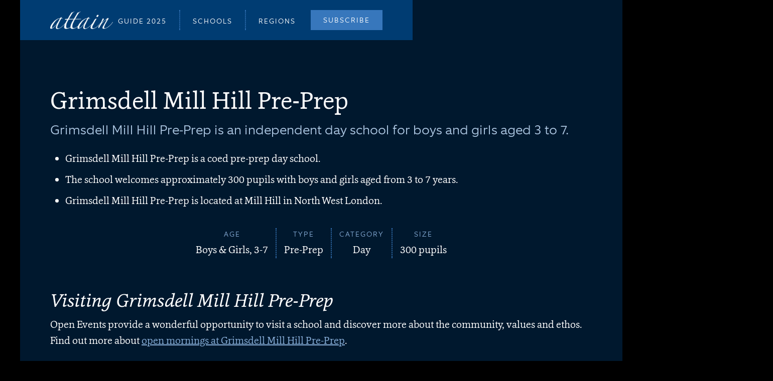

--- FILE ---
content_type: text/html
request_url: https://attain.guide/schools/grimsdellmillhillpreprep
body_size: 12964
content:
<!DOCTYPE html><!-- Last Published: Mon Jan 12 2026 12:06:55 GMT+0000 (Coordinated Universal Time) --><html data-wf-domain="attain.guide" data-wf-page="66f515220673fd83695f8bb4" data-wf-site="66dad070f8c407c5111ff8ba" data-wf-intellimize-customer-id="117162271" lang="en" data-wf-collection="66f515210673fd83695f8b05" data-wf-item-slug="grimsdellmillhillpreprep"><head><meta charset="utf-8"/><title>Grimsdell Mill Hill Pre-Prep, Mill Hill NW7 | Attain Guide</title><meta content="Grimsdell Mill Hill Pre-Prep, North West London. Grimsdell Mill Hill Pre-Prep is an independent day school for boys and girls aged 3 to 7." name="description"/><meta content="Grimsdell Mill Hill Pre-Prep, Mill Hill NW7 | Attain Guide" property="og:title"/><meta content="Grimsdell Mill Hill Pre-Prep, North West London. Grimsdell Mill Hill Pre-Prep is an independent day school for boys and girls aged 3 to 7." property="og:description"/><meta content="" property="og:image"/><meta content="Grimsdell Mill Hill Pre-Prep, Mill Hill NW7 | Attain Guide" property="twitter:title"/><meta content="Grimsdell Mill Hill Pre-Prep, North West London. Grimsdell Mill Hill Pre-Prep is an independent day school for boys and girls aged 3 to 7." property="twitter:description"/><meta content="" property="twitter:image"/><meta property="og:type" content="website"/><meta content="summary_large_image" name="twitter:card"/><meta content="width=device-width, initial-scale=1" name="viewport"/><link href="https://cdn.prod.website-files.com/66dad070f8c407c5111ff8ba/css/attainguide2025.shared.8d26ffd47.min.css" rel="stylesheet" type="text/css" integrity="sha384-jSb/1Hys2NWawt8oGKj5Rht+nQzwEz18z+4Zw4+hgRzzMXrTojdJ5doc5vb61Eor" crossorigin="anonymous"/><script type="text/javascript">!function(o,c){var n=c.documentElement,t=" w-mod-";n.className+=t+"js",("ontouchstart"in o||o.DocumentTouch&&c instanceof DocumentTouch)&&(n.className+=t+"touch")}(window,document);</script><link href="https://cdn.prod.website-files.com/66dad070f8c407c5111ff8ba/66deb998bee8110cb152bc78_attain_favicon.png" rel="shortcut icon" type="image/x-icon"/><link href="https://cdn.prod.website-files.com/66dad070f8c407c5111ff8ba/66deb9b7aed1107eb0a356bd_attain_webclip.png" rel="apple-touch-icon"/><link href="https://attain.guide/schools/grimsdellmillhillpreprep" rel="canonical"/><style>.anti-flicker, .anti-flicker * {visibility: hidden !important; opacity: 0 !important;}</style><style>[data-wf-hidden-variation], [data-wf-hidden-variation] * {
        display: none !important;
      }</style><script type="text/javascript">if (localStorage.getItem('intellimize_data_tracking_type') !== 'optOut') { localStorage.removeItem('intellimize_opt_out_117162271'); } if (localStorage.getItem('intellimize_data_tracking_type') !== 'optOut') { localStorage.setItem('intellimize_data_tracking_type', 'optOut'); }</script><script type="text/javascript">(function(e){var s={r:[]};e.wf={r:s.r,ready:t=>{s.r.push(t)}}})(window)</script><script type="text/javascript">(function(e,t,p){var n=document.documentElement,s={p:[],r:[]},u={p:s.p,r:s.r,push:function(e){s.p.push(e)},ready:function(e){s.r.push(e)}};e.intellimize=u,n.className+=" "+p,setTimeout(function(){n.className=n.className.replace(RegExp(" ?"+p),"")},t)})(window, 4000, 'anti-flicker')</script><link href="https://cdn.intellimize.co/snippet/117162271.js" rel="preload" as="script"/><script type="text/javascript">var wfClientScript=document.createElement("script");wfClientScript.src="https://cdn.intellimize.co/snippet/117162271.js",wfClientScript.async=!0,wfClientScript.onerror=function(){document.documentElement.className=document.documentElement.className.replace(RegExp(" ?anti-flicker"),"")},document.head.appendChild(wfClientScript);</script><link href="https://api.intellimize.co" rel="preconnect" crossorigin="true"/><link href="https://log.intellimize.co" rel="preconnect" crossorigin="true"/><link href="https://117162271.intellimizeio.com" rel="preconnect"/><meta property="og:site_name" content="Attain Guide">
<style>
	body {
		-webkit-font-smoothing: antialiased;
	}
</style>
<!-- This script is managed by Consent Pro -->
<script fs-consent-categories="analytics" fs-consent-scripttype="text/javascript" type="fs-consent">
  var _paq = window._paq = window._paq || [];
  _paq.push(["setDoNotTrack", true]);
  _paq.push(["disableCookies"]);
  _paq.push(['trackPageView']);
  _paq.push(['trackVisibleContentImpressions']);
  _paq.push(['enableLinkTracking']);
  (function() {
    var u="https://chapelstudios.matomo.cloud/";
    _paq.push(['setTrackerUrl', u+'matomo.php']);
    _paq.push(['setSiteId', '1']);
    var d=document, g=d.createElement('script'), s=d.getElementsByTagName('script')[0];
    g.async=true; g.src='//cdn.matomo.cloud/chapelstudios.matomo.cloud/matomo.js'; s.parentNode.insertBefore(g,s);
  })();
</script><script type="application/ld+json">
[{
	"@context": "https://schema.org",
	"@type": "BreadcrumbList",
	"itemListElement": [{
		"@type": "ListItem",
		"position": 1,
		"name": "Regions",
		"item": "https://attain.guide/regions"
	},{
		"@type": "ListItem",
		"position": 2,
		"name": "North West London",
		"item": "https://attain.guide/regions/northwest-london"
	},{
		"@type": "ListItem",
		"position": 3,
		"name": "Grimsdell Mill Hill Pre-Prep"
	}]
},
{
	"@context": "https://schema.org",
	"@type": "BreadcrumbList",
	"itemListElement": [{
		"@type": "ListItem",
		"position": 1,
		"name": "Schools",
		"item": "https://attain.guide/schools"
	},{
		"@type": "ListItem",
		"position": 2,
		"name": "Grimsdell Mill Hill Pre-Prep"
	}]
}]
</script>
<script src="https://api.mapbox.com/mapbox-gl-js/v3.14.0/mapbox-gl.js"></script>
<link
  href="https://api.mapbox.com/mapbox-gl-js/v3.14.0/mapbox-gl.css"
  rel="stylesheet"
/>
<style>
  .map-sidebar {
    position: relative;
		width: 360px;
		z-index: 1;
    overflow: hidden;
		max-height: 450px;
    background: #002444;
  }

  .map-window {
		height: 450px;
    width: 100%;
  }
  
  .map-listings {
  height: 100%;
  overflow: auto;
  padding-bottom: 60px;
  width: 100%;
  }

  .map-listings .item {  
  padding-left: 15px;
	text-decoration: none;
	padding-bottom: 7px;
	padding-top: 7px;
  }

  .map-listings .item:last-child {
  border-bottom: none;
  }

  .map-listings .item .title {
	font-family: Equip Light,Arial,sans-serif;
	font-size: 16px;
	text-decoration: none;
  }

  .map-listings .item .title small {
  font-weight: 400;
  }

  .map-listings .item.active .title,
  .map-listings .item .title:hover {
  color: #33638e;
  }

  .map-listings .item.active {
  background-color: #002444;
  }

  ::-webkit-scrollbar {
  width: 0px;
  height: 0px;
  border-left: 0;
  background: rgba(0 0 0 0.1);
  }

  ::-webkit-scrollbar-track {
  background: none;
  }

	/* Marker tweaks */
	.mapboxgl-popup-close-button {
	  display: none;
	}
	
	.mapboxgl-popup-content {
	  font-family: Equip Light,Arial,sans-serif;
	  font-size: 14px;
	  line-height: 18px;
	  width: 180px;
    padding: 10px;
    text-align: center;
    background: #002444;
	}
	
	.mapboxgl-popup-content h6 {
	  font-size: 16px;
	}
	
	.mapboxgl-popup-content p {
	  font-size: 12px;
    margin-bottom: 10px;
	}
	
	.mapboxgl-popup-content div {
	  padding: 10px;
	}
	
	.mapboxgl-popup-anchor-top > .mapboxgl-popup-content {
	  margin-top: 0px;
	}
	
	.mapboxgl-popup-anchor-top > .mapboxgl-popup-tip {
	  border-bottom-color: #002444;
	}
  
  .mapboxgl-popup-anchor-bottom .mapboxgl-popup-tip {
	  border-top-color: #002444;
  }

	.marker {
	  background-image: url('https://cdn.prod.website-files.com/66dad070f8c407c5111ff8ba/685d15b81cce13bbe7749155_attain_marker.png');
	  background-size: cover;
	  width: 32px;
	  height: 32px;
	  border-radius: 50%;
	  cursor: pointer;
	}

	.mapboxgl-popup {
	  padding-bottom: 50px;
	}
</style><script src="https://cdn.prod.website-files.com/66dad070f8c407c5111ff8ba%2F6544eda5f000985a163a8687%2F670d3cd7896d614e66d631f5%2Ffinsweetcomponentsconfig-1.0.30.js" type="module" async="" siteId="66dad070f8c407c5111ff8ba" finsweet="components"></script><script src="https://api.consentpro.com/v1/cdn/runtime/66dad070f8c407c5111ff8ba/693a7f9f21a38b18.js" type="text/javascript" finsweet="consentpro" async=""></script></head><body class="body"><section class="attain"><div class="w-layout-blockcontainer page w-container"><div class="navbar"><div data-animation="default" class="navbar-logo-container shadow-three w-nav" data-easing2="ease" data-easing="ease" data-collapse="small" role="banner" data-no-scroll="1" data-duration="400" data-doc-height="1"><div class="navbar-attain"><div class="navbar-wrapper"><a data-wf-native-id-path="d1b7bf86-eda7-a1d9-4f6a-78a0581fa979:fbe1c1cc-42fd-b7ce-8f79-60d69598cd1f" data-wf-ao-click-engagement-tracking="true" data-wf-element-id="fbe1c1cc-42fd-b7ce-8f79-60d69598cd1f" data-wf-component-context="%5B%7B%22componentId%22%3A%22fbe1c1cc-42fd-b7ce-8f79-60d69598cd1b%22%2C%22instanceId%22%3A%22d1b7bf86-eda7-a1d9-4f6a-78a0581fa979%22%7D%5D" href="/" class="navbar-brand w-nav-brand"><img src="https://cdn.prod.website-files.com/66dad070f8c407c5111ff8ba/66df0088eaadef411f40dc50_attain_logo_white.webp" loading="lazy" width="125" height="Auto" alt="Attain Logo" class="attain-logo"/></a><nav role="navigation" class="nav-menu-wrapper w-nav-menu"><ul role="list" class="nav-menu-two w-list-unstyled"><li><a data-wf-native-id-path="d1b7bf86-eda7-a1d9-4f6a-78a0581fa979:fbe1c1cc-42fd-b7ce-8f79-60d69598cd24" data-wf-ao-click-engagement-tracking="true" data-wf-element-id="fbe1c1cc-42fd-b7ce-8f79-60d69598cd24" data-wf-component-context="%5B%7B%22componentId%22%3A%22fbe1c1cc-42fd-b7ce-8f79-60d69598cd1b%22%2C%22instanceId%22%3A%22d1b7bf86-eda7-a1d9-4f6a-78a0581fa979%22%7D%5D" href="/2025" class="nav-link">Guide 2025</a></li><li><div class="nav-divider"></div></li><li><a data-wf-native-id-path="d1b7bf86-eda7-a1d9-4f6a-78a0581fa979:fbe1c1cc-42fd-b7ce-8f79-60d69598cd2e" data-wf-ao-click-engagement-tracking="true" data-wf-element-id="fbe1c1cc-42fd-b7ce-8f79-60d69598cd2e" data-wf-component-context="%5B%7B%22componentId%22%3A%22fbe1c1cc-42fd-b7ce-8f79-60d69598cd1b%22%2C%22instanceId%22%3A%22d1b7bf86-eda7-a1d9-4f6a-78a0581fa979%22%7D%5D" href="/regions" class="nav-link">Schools</a></li><li><div class="nav-divider"></div></li><li><a data-wf-native-id-path="d1b7bf86-eda7-a1d9-4f6a-78a0581fa979:fbe1c1cc-42fd-b7ce-8f79-60d69598cd29" data-wf-ao-click-engagement-tracking="true" data-wf-element-id="fbe1c1cc-42fd-b7ce-8f79-60d69598cd29" data-wf-component-context="%5B%7B%22componentId%22%3A%22fbe1c1cc-42fd-b7ce-8f79-60d69598cd1b%22%2C%22instanceId%22%3A%22d1b7bf86-eda7-a1d9-4f6a-78a0581fa979%22%7D%5D" href="/regions" class="nav-link">Regions</a></li><li class="mobile-margin-top-11 nav-spacer"><a data-wf-native-id-path="d1b7bf86-eda7-a1d9-4f6a-78a0581fa979:fbe1c1cc-42fd-b7ce-8f79-60d69598cd31" data-wf-ao-click-engagement-tracking="true" data-wf-element-id="fbe1c1cc-42fd-b7ce-8f79-60d69598cd31" data-wf-component-context="%5B%7B%22componentId%22%3A%22fbe1c1cc-42fd-b7ce-8f79-60d69598cd1b%22%2C%22instanceId%22%3A%22d1b7bf86-eda7-a1d9-4f6a-78a0581fa979%22%7D%5D" href="/2025/subscribe" class="button-primary w-button">SUBSCRIBE</a></li></ul></nav><div class="menu-button-2 w-nav-button"><div class="icon-2 w-icon-nav-menu"></div></div></div></div></div></div><div class="header-elements w-condition-invisible"><div class="background-image-overlay"></div><img loading="lazy" src="https://cdn.prod.website-files.com/66dad070f8c407c5111ff8ba/66e000482f95b58ba0e8c169_attainguide2025_header.jpg" alt="" class="background-image-full w-dyn-bind-empty"/></div><div class="header-elements-detais w-condition-invisible"><div class="header-elements-logo-div w-condition-invisible"><img src="https://cdn.prod.website-files.com/66dad070f8c407c5111ff8ba/679cae419b334783346b131f_1px_spacer.png" loading="lazy" width="120" height="120" alt="Grimsdell Mill Hill Pre-Prep" class="header-elements-logo w-dyn-bind-empty"/></div><div class="header-elements-title w-embed">Grimsdell Mill Hill Pre-Prep</div><div class="header-elements-block"><div class="header-elements-text">Boys &amp; Girls, 3-7</div><div class="header-elements-text">Day</div><div class="header-elements-text">North West London</div></div></div><div class="w-layout-blockcontainer container-spacer w-container"></div><div class="w-layout-blockcontainer container w-container"><div class="main"><div data-w-id="3a3329eb-8e13-3f61-b749-8de520c06de7" style="opacity:0" class="breadcrumbs-container schools"><a href="/" data-wf-native-id-path="3a3329eb-8e13-3f61-b749-8de520c06de8" data-wf-ao-click-engagement-tracking="true" data-wf-element-id="3a3329eb-8e13-3f61-b749-8de520c06de8" class="breadcrumbs">/</a><a href="/regions" data-wf-native-id-path="8d11c65b-0613-122a-e6f5-f7fe270087c3" data-wf-ao-click-engagement-tracking="true" data-wf-element-id="8d11c65b-0613-122a-e6f5-f7fe270087c3" class="breadcrumbs">Regions</a><div class="breadcrumbs">/</div><a href="/regions/london" data-wf-native-id-path="34144990-488f-88a9-4f39-727f11609137" data-wf-ao-click-engagement-tracking="true" data-wf-element-id="34144990-488f-88a9-4f39-727f11609137" class="breadcrumbs shorten">London</a><div class="breadcrumbs">/</div><a href="/regions/northwest-london" data-wf-native-id-path="38e765ef-034b-8053-d58c-852c766d87a0" data-wf-ao-click-engagement-tracking="true" data-wf-element-id="38e765ef-034b-8053-d58c-852c766d87a0" class="breadcrumbs shorten">North West London</a><div class="breadcrumbs-school">/</div><div class="breadcrumbs-school final">Grimsdell Mill Hill Pre-Prep</div></div><h1>Grimsdell Mill Hill Pre-Prep</h1><div class="standfirst">Grimsdell Mill Hill Pre-Prep is an independent day school for boys and girls aged 3 to 7.</div><div class="school-profile-text w-richtext"><ul role="list"><li>Grimsdell Mill Hill Pre-Prep is a coed pre-prep day school.</li><li>The school welcomes approximately 300 pupils with boys and girls aged from 3 to 7 years.</li><li>Grimsdell Mill Hill Pre-Prep is located at Mill Hill in North West London.</li></ul></div><div class="w-dyn-list"><div role="list" class="w-dyn-items"><div role="listitem" class="w-dyn-item"><div class="overview w-dyn-bind-empty w-richtext"></div></div></div></div></div></div><div class="w-layout-blockcontainer full-width w-container"><div class="school-atributes-list"><div class="attributes-block"><div class="attributes-title">Age</div><div class="attributes">Boys &amp; Girls, 3-7</div></div><div class="divider-dotted"></div><div class="attributes-block"><div class="attributes-title">Type</div><div class="attributes">Pre-Prep</div></div><div class="divider-dotted"></div><div class="attributes-block"><div class="attributes-title">Category</div><div class="attributes">Day</div></div><div class="divider-dotted"></div><div class="attributes-block"><div class="attributes-title">Size</div><div class="attributes w-embed"><div data-track-content data-content-name="profile" data-content-piece="grimsdellmillhillpreprep">300 pupils</div></div></div></div></div><div class="w-layout-blockcontainer full-width w-container"><div class="head-quote-wrapper"><div class="w-dyn-list"><div class="empty-state w-dyn-empty"></div></div></div></div><div class="w-layout-blockcontainer container w-container"><div class="main"><div class="head-details"><div class="w-dyn-list"><div class="empty-state w-dyn-empty"></div></div></div></div></div><div class="w-layout-blockcontainer full-width w-condition-invisible w-container"><img src="https://cdn.prod.website-files.com/66dad070f8c407c5111ff8ba/679cae419b334783346b131f_1px_spacer.png" loading="lazy" id="w-node-bc12b3c6-c013-980e-fe3b-9386ddacec38-695f8bb4" alt="Grimsdell Mill Hill Pre-Prep" class="school-header-photo w-dyn-bind-empty"/></div><div class="w-layout-blockcontainer container w-container"><div class="main"><div class="w-dyn-list"><div role="list" class="w-dyn-items"><div role="listitem" class="w-dyn-item"><h2 class="w-condition-invisible">Curriculum</h2><div class="w-dyn-bind-empty w-richtext"></div><div class="exam-results"><div class="school-exam-results"><div class="exam-results-data w-condition-invisible"><div class="exam-results-title">A LEVEL A*–B</div><div class="exam-results-number w-embed">%</div></div><div class="exam-results-data w-condition-invisible"><div class="exam-results-title">A LEVEL A* / A</div><div class="exam-results-number w-embed">%</div></div><div class="exam-results-data w-condition-invisible"><div class="exam-results-title">A LEVEL A*s</div><div class="exam-results-number w-embed">%</div></div></div><div class="school-exam-results"><div class="exam-results-data w-condition-invisible"><div class="exam-results-title">GCSE 9–7</div><div class="exam-results-number w-embed">%</div></div><div class="exam-results-data w-condition-invisible"><div class="exam-results-title">GCSE 9 / 8</div><div class="exam-results-number w-embed">%</div></div><div class="exam-results-data w-condition-invisible"><div class="exam-results-title">GCSE 9s</div><div class="exam-results-number w-embed">%</div></div></div></div><div class="exam-results-notes w-condition-invisible w-dyn-bind-empty"></div><div class="exam-results-notes w-condition-invisible w-embed">% secured a place at their first choice of university.</div><h2 class="w-condition-invisible">Pastoral care</h2><div class="w-dyn-bind-empty w-richtext"></div><h2 class="w-condition-invisible">Extracurricular</h2><div class="w-dyn-bind-empty w-richtext"></div></div></div></div></div></div><div class="w-layout-blockcontainer full-width w-condition-invisible w-container"><img src="https://cdn.prod.website-files.com/66dad070f8c407c5111ff8ba/679cae419b334783346b131f_1px_spacer.png" loading="lazy" id="w-node-_69dc0798-4341-b32d-c9f2-f2a678b47ab9-695f8bb4" alt="Grimsdell Mill Hill Pre-Prep" class="school-header-photo w-dyn-bind-empty"/></div><div class="w-layout-blockcontainer container bottom w-container"><div class="main"><div class="w-dyn-list"><div class="empty-state-transparent w-dyn-empty"><h2 class="w-condition-invisible">Ethos</h2><div class="ethos-profile-text w-condition-invisible w-dyn-bind-empty w-richtext"></div><div class="ethos-breakout-quote w-condition-invisible w-dyn-bind-empty w-richtext"></div><div class="ethos-quote-label w-condition-invisible w-embed">Source: Grimsdell Mill Hill Pre-Prep</div></div></div></div></div><div class="w-layout-blockcontainer container w-container"><div class="main"><div id="visit" class="open-days-title w-embed"><h2>Visiting Grimsdell Mill Hill Pre-Prep</h2></div><div class="w-dyn-list"><div role="list" class="w-dyn-items"><div role="listitem" class="w-dyn-item"><div class="open-events-intro w-embed"><p>Open Events provide a wonderful opportunity to visit a school and discover more about the community, values and ethos. Find out more about <a href="/opendays/grimsdell-mill-hill-pre-prep-open-day">open mornings at Grimsdell Mill Hill Pre-Prep</a>.</p></div></div></div></div><div class="open-events-section w-condition-invisible"><div class="open-events-dates w-dyn-list"><div class="open-events-unknown w-dyn-empty"></div></div></div></div></div><div class="w-layout-blockcontainer full-width w-condition-invisible w-container"><img src="https://cdn.prod.website-files.com/66dad070f8c407c5111ff8ba/679cae419b334783346b131f_1px_spacer.png" loading="lazy" id="w-node-_0cefb96c-3d87-394a-5df4-06fca3c7553e-695f8bb4" alt="Grimsdell Mill Hill Pre-Prep" class="school-header-photo w-dyn-bind-empty"/></div><div class="w-layout-blockcontainer full-width w-condition-invisible w-container"></div><div class="w-layout-blockcontainer container w-container"><div class="main"><h2 class="w-condition-invisible">Fees, Inspections &amp; Governance</h2><div class="w-dyn-list"><div role="list" class="w-dyn-items"><div role="listitem" class="w-dyn-item"><h3 class="inspections-heading w-condition-invisible">Fees</h3><div class="w-condition-invisible w-dyn-bind-empty w-richtext"></div><div class="fees-link w-condition-invisible w-embed"><a href="" target="_blank" class="button-primary home w-button" style="margin-top:0px;">Read about Grimsdell Mill Hill Pre-Prep Fees</a></div></div></div></div><div class="inspections w-condition-invisible"><div class="inspections-details"><h3 class="inspections-heading">Inspections</h3><div class="inspections-text w-embed"><p>Grimsdell Mill Hill Pre-Prep is inspected by the Independent Schools Inspectorate (ISI) on behalf of the Department for Education. Routine inspections take place once every three years.</p></div></div><div class="governance-details"><h3 class="governance-heading">Governance</h3><div class="governance-text w-embed"><p> </p></div></div><div class="inspections-details"><div class="inspection-link w-embed"><a href="" target="_blank" class="button-primary home w-button">Read the inspection report</a></div></div><div class="governance-details"><div class="governance-link w-embed"><a href="" target="_blank" class="button-primary home w-button">Read more about governance</a></div></div></div></div></div><div class="w-layout-blockcontainer full-width w-condition-invisible w-container"><div class="feature-images w-condition-invisible"><div class="w-dyn-list"><script type="text/x-wf-template" id="wf-template-1fca14c7-92ec-74b0-ddb0-0f8b229c9812">%3Cdiv%20role%3D%22listitem%22%20class%3D%22w-dyn-item%20w-dyn-repeater-item%22%3E%3Cimg%20src%3D%22https%3A%2F%2Fcdn.prod.website-files.com%2Fplugins%2FBasic%2Fassets%2Fplaceholder.60f9b1840c.svg%22%20loading%3D%22lazy%22%20alt%3D%22%22%20class%3D%22feature-images-square%20w-dyn-bind-empty%22%2F%3E%3C%2Fdiv%3E</script><div role="list" class="feature-images-block w-dyn-items w-dyn-hide"></div><div class="empty-state w-dyn-empty"><div>No items found.</div></div></div><div class="photo-credit full-width w-condition-invisible w-embed"></div></div></div><div class="w-layout-blockcontainer container w-container"><div class="main"><div id="admissions" class="admissions-title w-embed"><h2>Grimsdell Mill Hill Pre-Prep Admissions</h2></div><div class="w-dyn-list"><div class="empty-state-transparent w-dyn-empty"><div class="w-embed">To find out more about Grimsdell Mill Hill Pre-Prep, contact the Admissions team at the school.</div></div></div><div class="w-dyn-list"><div role="list" class="w-dyn-items"><div role="listitem" class="w-dyn-item"><div class="faqs-intro w-embed"><p style="margin-top: -10px">Find answers to frequently asked questions about <a href="/faqs/grimsdell-mill-hill-pre-prep">Grimsdell Mill Hill Pre-Prep</a>.</p></div></div></div></div></div></div><div class="w-layout-blockcontainer container bottom w-container"><div class="main"><div class="prep-links w-condition-invisible"><div class="w-embed"><h2>Grimsdell Mill Hill Pre-Prep Feeder Preps</h2></div><div class="w-embed"><p>Pupils join Grimsdell Mill Hill Pre-Prep from a number of 'feeder' prep schools including:</p></div><div class="w-dyn-bind-empty w-richtext"></div><div class="mobile-text">Scroll right to see all the details about the schools below, including type and location.</div><div class="school-list-others w-dyn-list"><div class="empty-state w-dyn-empty"></div></div></div><div class="destinations w-condition-invisible"><h2>Leavers&#x27; Destinations</h2><div class="w-embed"><p>At the end of their time at Grimsdell Mill Hill Pre-Prep, pupils go on to a number of leading senior schools.</p></div><div class="w-dyn-bind-empty w-richtext"></div><div class="school-list-others w-dyn-list"><div class="empty-state w-dyn-empty"></div></div><div class="mobile-text">Scroll right to see all the details about the schools below, including type and location.</div></div><div class="nav-map-header"><div class="div-block-41"><div class="school-logo-block"><div class="div-block-42"><div class="school-letters">GMHP</div></div><div class="div-block-43"><div class="div-block-44"></div><div class="div-block-45"></div></div></div></div><div class="w-condition-invisible"><img src="https://cdn.prod.website-files.com/66dad070f8c407c5111ff8ba/679cae419b334783346b131f_1px_spacer.png" loading="lazy" width="120" height="120" alt="Grimsdell Mill Hill Pre-Prep" class="logo w-dyn-bind-empty"/></div><div class="div-block-20"><div class="address w-embed"><p>Grimsdell Mill Hill Pre-Prep, Winterstoke House, Wills Grove, Mill Hill, London, NW7 1QR.<br>
<em>Boys &amp; Girls, 3-7 &middot; Day</em><br>
To discover more, visit the <a class="web-text" href="https://www.millhill.org.uk/pre-prep/" target="_blank" onclick="_paq.push(['trackEvent', 'link', 'grimsdellmillhillpreprep']);">Grimsdell Mill Hill Pre-Prep website</a>.</p></div></div></div><div class="nav-map-container"><div class="nav-map"><div class="map-sidebar"><div id="header" class="map-header"><div class="w-embed"><h3 style="margin-bottom:15px;">North West London</h3></div></div><div id="listings" class="map-listings"></div></div><div id="map" class="map-window"></div></div><div class="w-embed w-script"><script>
  mapboxgl.accessToken = 'pk.eyJ1IjoiY2hhcGVsc3R1ZGlvcyIsImEiOiJjbHh4ZDcwNG8wMDd3MmlzOW0xNzc3Nmp5In0.cAVPmTm4u_BZ7E_I1MJC1w';

  const map = new mapboxgl.Map({
    container: 'map',
    style: 'mapbox://styles/mapbox/standard',
    config: {
    	basemap: {
      	lightPreset: "dusk"
      }
    },
    center: [-0.22939, 51.61802],
    zoom: 14,
  });
  
  const popup = new mapboxgl.Popup({ focusAfterOpen: false, closeOnClick: true })
		.setLngLat([-0.22939, 51.61802])
		.setHTML(`<h6 style="line-height:1.2em; font-family:Cassia, Georgia, sans-serif; font-weight:400; font-size:20px;"><a href="/schools/grimsdellmillhillpreprep" style="text-decoration: none; outline: none;">Grimsdell Mill Hill Pre-Prep</a></h6><p style="margin-left:10px;margin-right:10px;">Winterstoke House, Wills Grove, Mill Hill, London, NW7 1QR</p>`)
		.addTo(map);
    
  map.addControl(new mapboxgl.NavigationControl());
    
</script></div><div class="w-dyn-list"><div role="list" class="w-dyn-items"><div role="listitem" class="w-dyn-item"><div class="w-richtext"><div class="w-embed w-script"><script>

  const schools = {
	'type': 'FeatureCollection',
	'features': [
	{
'type': 'Feature',
'geometry': {
'type': 'Point',
'coordinates': [-0.17970, 51.53267]
},
'properties': {
'title': 'Abercorn School',
'address': '28 Abercorn Place, London, NW8 9XP',
'ref': 'abercornschool'
}
},
{
'type': 'Feature',
'geometry': {
'type': 'Point',
'coordinates': [-0.33471, 51.58522]
},
'properties': {
'title': 'Alpha Preparatory School',
'address': '19-21 Hindes Road, Harrow, Middlesex, HA1 1SH',
'ref': 'alphapreparatoryschool'
}
},
{
'type': 'Feature',
'geometry': {
'type': 'Point',
'coordinates': [-0.17703, 51.53418]
},
'properties': {
'title': 'Arnold House School',
'address': '1 Loudoun Road, St John\'s Wood, London, NW8 0LH',
'ref': 'arnoldhouseschool'
}
},
{
'type': 'Feature',
'geometry': {
'type': 'Point',
'coordinates': [-0.23543, 51.62321]
},
'properties': {
'title': 'Belmont Mill Hill Prep',
'address': 'The Ridgeway, Mill Hill, London, NW7 4ED',
'ref': 'belmontmillhillprep'
}
},
{
'type': 'Feature',
'geometry': {
'type': 'Point',
'coordinates': [-0.37127, 51.57928]
},
'properties': {
'title': 'Buckingham Preparatory School',
'address': '458 Rayners Lane, Pinner, Middlesex, HA5 5DT',
'ref': 'buckinghampreparatory'
}
},
{
'type': 'Feature',
'geometry': {
'type': 'Point',
'coordinates': [-0.17787, 51.55321]
},
'properties': {
'title': 'Devonshire House Preparatory School',
'address': '2 Arkwright Road, Hampstead, London, NW3 6AE',
'ref': 'devonshirehouse'
}
},
{
'type': 'Feature',
'geometry': {
'type': 'Point',
'coordinates': [-0.16032, 51.52468]
},
'properties': {
'title': 'Francis Holland School, Regent\'s Park',
'address': 'Clarence Gate, Ivor Place, London, NW1 6XR',
'ref': 'francishollandregentspark'
}
},
{
'type': 'Feature',
'geometry': {
'type': 'Point',
'coordinates': [-0.22939, 51.61802]
},
'properties': {
'title': 'Grimsdell Mill Hill Pre-Prep',
'address': 'Winterstoke House, Wills Grove, Mill Hill, London, NW7 1QR',
'ref': 'grimsdellmillhillpreprep'
}
},
{
'type': 'Feature',
'geometry': {
'type': 'Point',
'coordinates': [-0.33741, 51.57228]
},
'properties': {
'title': 'Harrow School',
'address': '5 High Street, Harrow on the Hill, Middlesex, HA1 3HP',
'ref': 'harrowschool'
}
},
{
'type': 'Feature',
'geometry': {
'type': 'Point',
'coordinates': [-0.21712, 51.59106]
},
'properties': {
'title': 'Hendon Preparatory School',
'address': '20 Tenterden Grove, Hendon, London, NW4 1TD',
'ref': 'hendonpreparatory'
}
},
{
'type': 'Feature',
'geometry': {
'type': 'Point',
'coordinates': [-0.17005, 51.54551]
},
'properties': {
'title': 'Hereward House School',
'address': '14 Strathray Gardens, Hampstead, London, NW3 4NY',
'ref': 'herewardhouse'
}
},
{
'type': 'Feature',
'geometry': {
'type': 'Point',
'coordinates': [-0.27396, 51.62197]
},
'properties': {
'title': 'Holland House School',
'address': '1 Broadhurst Avenue, Edgware, HA8 8TP',
'ref': 'hollandhouseschool'
}
},
{
'type': 'Feature',
'geometry': {
'type': 'Point',
'coordinates': [-0.18476, 51.56852]
},
'properties': {
'title': 'Ivy House School',
'address': 'Ivy House, North End Road, London, NW11 7SX',
'ref': 'ivyhouseschool'
}
},
{
'type': 'Feature',
'geometry': {
'type': 'Point',
'coordinates': [-0.42185, 51.63283]
},
'properties': {
'title': 'Merchant Taylors\' School',
'address': 'Sandy Lodge, Northwood, Middlesex, HA6 2HT',
'ref': 'merchanttaylors'
}
},
{
'type': 'Feature',
'geometry': {
'type': 'Point',
'coordinates': [-0.23059, 51.61907]
},
'properties': {
'title': 'Mill Hill School',
'address': 'The Ridgeway, Mill Hill, London, NW7 1QS',
'ref': 'millhill'
}
},
{
'type': 'Feature',
'geometry': {
'type': 'Point',
'coordinates': [-0.19008, 51.53433]
},
'properties': {
'title': 'Naima Jewish Preparatory School',
'address': '21 Andover Road, London, NW6 5ED',
'ref': 'naimajewishpreparatoryschool'
}
},
{
'type': 'Feature',
'geometry': {
'type': 'Point',
'coordinates': [-0.17600, 51.54890]
},
'properties': {
'title': 'North Bridge House Nursery and Pre-Prep',
'address': '33 Fitzjohn\'s Avenue, Hampstead, London, NW3 5JY',
'ref': 'northbridgehousepreprep'
}
},
{
'type': 'Feature',
'geometry': {
'type': 'Point',
'coordinates': [-0.14685, 51.53692]
},
'properties': {
'title': 'North Bridge House Prep School',
'address': '1 Gloucester Avenue, London, NW1 7AB',
'ref': 'northbridgehouseprepschool'
}
},
{
'type': 'Feature',
'geometry': {
'type': 'Point',
'coordinates': [-0.29484, 51.61422]
},
'properties': {
'title': 'North London Collegiate School',
'address': 'Canons, Edgware, HA8 7RJ',
'ref': 'northlondoncollegiate'
}
},
{
'type': 'Feature',
'geometry': {
'type': 'Point',
'coordinates': [-0.42799, 51.60986]
},
'properties': {
'title': 'Northwood College for Girls GDST',
'address': 'Maxwell Road, Northwood, Middlesex, HA6 2YE',
'ref': 'northwoodcollege'
}
},
{
'type': 'Feature',
'geometry': {
'type': 'Point',
'coordinates': [-0.34608, 51.56231]
},
'properties': {
'title': 'Orley Farm School',
'address': 'South Hill Avenue, Harrow on the Hill, Middlesex, HA1 3NU',
'ref': 'orleyfarmschool'
}
},
{
'type': 'Feature',
'geometry': {
'type': 'Point',
'coordinates': [-0.37807, 51.59058]
},
'properties': {
'title': 'Reddiford School',
'address': '38 Cecil Park, Reddiford, Pinner, Middlesex, HA5 5HH',
'ref': 'reddifordschool'
}
},
{
'type': 'Feature',
'geometry': {
'type': 'Point',
'coordinates': [-0.16409, 51.53586]
},
'properties': {
'title': 'Saint Christina\'s School',
'address': '25 St Edmunds Terrace, Regents Park, London, NW8 7PY',
'ref': 'saintchristinasschool'
}
},
{
'type': 'Feature',
'geometry': {
'type': 'Point',
'coordinates': [-0.16421, 51.54511]
},
'properties': {
'title': 'Sarum Hall School',
'address': '15 Eton Avenue, Hampstead, London, NW3 3EL',
'ref': 'sarumhall'
}
},
{
'type': 'Feature',
'geometry': {
'type': 'Point',
'coordinates': [-0.17723, 51.54619]
},
'properties': {
'title': 'South Hampstead High School GDST',
'address': '3 Maresfield Gardens, London, NW3 5SS',
'ref': 'southhampsteadhigh'
}
},
{
'type': 'Feature',
'geometry': {
'type': 'Point',
'coordinates': [-0.17586, 51.5534]
},
'properties': {
'title': 'St Anthony\'s School for Boys',
'address': '90 Fitzjohns Avenue, Hampstead, London, NW3 6NP',
'ref': 'stanthonysforboys'
}
},
{
'type': 'Feature',
'geometry': {
'type': 'Point',
'coordinates': [-0.17002, 51.55099]
},
'properties': {
'title': 'St Christopher\'s School Hampstead',
'address': '32 Belsize Lane, London, NW3 5AE',
'ref': 'stchristophershampstead'
}
},
{
'type': 'Feature',
'geometry': {
'type': 'Point',
'coordinates': [-0.42254, 51.61359]
},
'properties': {
'title': 'St Helen\'s School',
'address': 'Eastbury Road, Northwood, HA6 3AS',
'ref': 'sthelens'
}
},
{
'type': 'Feature',
'geometry': {
'type': 'Point',
'coordinates': [-0.40479, 51.61197]
},
'properties': {
'title': 'St John\'s School',
'address': 'Potter Street Hill, Northwood, Middlesex, HA6 3QY',
'ref': 'stjohnsnorthwood'
}
},
{
'type': 'Feature',
'geometry': {
'type': 'Point',
'coordinates': [-0.19024, 51.55787]
},
'properties': {
'title': 'St Margaret\'s School Hampstead',
'address': '18 Kidderpore Gardens, Hampstead, London, NW3 7SR',
'ref': 'stmargaretshampstead'
}
},
{
'type': 'Feature',
'geometry': {
'type': 'Point',
'coordinates': [-0.43206, 51.61666]
},
'properties': {
'title': 'St Martin\'s School Northwood',
'address': '40 Moor Park Road, Northwood, Middlesex, HA6 2DJ',
'ref': 'stmartinsschool'
}
},
{
'type': 'Feature',
'geometry': {
'type': 'Point',
'coordinates': [-0.17631, 51.55054]
},
'properties': {
'title': 'St Mary\'s School Hampstead',
'address': '47 Fitzjohn\'s Avenue, Hampstead, London, NW3 6PG',
'ref': 'stmaryshampstead'
}
},
{
'type': 'Feature',
'geometry': {
'type': 'Point',
'coordinates': [-0.145, 51.53929]
},
'properties': {
'title': 'The Cavendish School',
'address': '31 Inverness Street, London, NW1 7HB',
'ref': 'thecavendish'
}
},
{
'type': 'Feature',
'geometry': {
'type': 'Point',
'coordinates': [-0.1709, 51.54543]
},
'properties': {
'title': 'The Hall School',
'address': '23, Crossfield Road, Hampstead, London, NW3 4NU',
'ref': 'thehall'
}
},
{
'type': 'Feature',
'geometry': {
'type': 'Point',
'coordinates': [-0.34367, 51.57115]
},
'properties': {
'title': 'The John Lyon School',
'address': 'Middle Road, Harrow, Middlesex, HA2 0HN',
'ref': 'thejohnlyon'
}
},
{
'type': 'Feature',
'geometry': {
'type': 'Point',
'coordinates': [-0.18111, 51.55351]
},
'properties': {
'title': 'University College School',
'address': 'Frognal, Hampstead, London, NW3 6XH',
'ref': 'universitycollege'
}
}
	]
  };
  
	schools.features.forEach(function (school, i) {
  		school.properties.id = i;
	});
  
	map.on('load', () => {
	  map.addSource('places', {
  		type: 'geojson',
  		data: schools
		});
	  buildLocationList(schools);
	  addMarkers();
	});
	
	function addMarkers() {
	  for (const marker of schools.features) {
		const el = document.createElement('div');
		el.id = `marker-${marker.properties.id}`;
		el.className = 'marker';
	
		new mapboxgl.Marker(el, { offset: [0, -23] })
		  .setLngLat(marker.geometry.coordinates)
		  .addTo(map);
		el.addEventListener('click', (e) => {
		  flyToschool(marker);
		  createPopUp(marker);
		  const activeItem = document.getElementsByClassName('active');
		  e.stopPropagation();
		  if (activeItem[0]) {
			activeItem[0].classList.remove('active');
		  }
		  const listing = document.getElementById(`listing-${marker.properties.id}`);
		  listing.classList.add('active');
		});
	  }
	}	
	
	function buildLocationList(schools) {
	  for (const school of schools.features) {
		const listings = document.getElementById('listings');
		const listing = listings.appendChild(document.createElement('div'));
		listing.id = `listing-${school.properties.id}`;
		listing.className = 'item';
	
		const link = listing.appendChild(document.createElement('a'));
		link.href = '#';
		link.className = 'title';
		link.id = `link-${school.properties.id}`;
		link.innerHTML = `${school.properties.title}`;
	
	  	link.addEventListener('click', function () {
		  for (const feature of schools.features) {
			if (this.id === `link-${feature.properties.id}`) {
			  flyToschool(feature);
			  createPopUp(feature);
			}
		  }
		  const activeItem = document.getElementsByClassName('active');
		  if (activeItem[0]) {
			activeItem[0].classList.remove('active');
		  }
		  this.parentNode.classList.add('active');
		});
	  }
	}

	function flyToschool(currentFeature) {
	  map.flyTo({
		center: currentFeature.geometry.coordinates,
		zoom: 14
	  });
	}
	
	function createPopUp(currentFeature) {
	  const popUps = document.getElementsByClassName('mapboxgl-popup');
	  if (popUps[0]) popUps[0].remove();
	
	  const popup = new mapboxgl.Popup({ closeOnClick: true })
		.setLngLat(currentFeature.geometry.coordinates)
		.setHTML(`<h6 style="line-height:1.2em; font-family:Cassia, Georgia, sans-serif; font-weight:400; font-size:20px;"><a href="/schools/${currentFeature.properties.ref}/" style="text-decoration: none; outline: none;">${currentFeature.properties.title}</a></h6><p style="margin-left:10px;margin-right:10px;">${currentFeature.properties.address}</p>`)
		.addTo(map);
	}
  
</script></div></div></div></div></div></div><div class="schools-list-title w-embed"><h3>Have you considered these North West London catchment area schools?</h3></div><div class="school-list"><div class="mobile-text">Scroll right to see all the details about the schools below, including type and location.</div><div class="school-list-others w-dyn-list"><div role="list" class="collection-list w-dyn-items"><div role="listitem" class="schools-lisiting w-dyn-item"><div class="w-embed"><a href="/schools/alleyns" data-track-content data-content-name="featured" data-content-piece="alleyns">Alleyn&#39;s School</a></div><div class="schools-category">Day</div><div class="schools-pupils">Boys &amp; Girls, 4-18</div><div class="schools-location">Dulwich</div></div><div role="listitem" class="schools-lisiting w-dyn-item"><div class="w-embed"><a href="/schools/elthamcollege" data-track-content data-content-name="featured" data-content-piece="elthamcollege">Eltham College</a></div><div class="schools-category">Day</div><div class="schools-pupils">Boys &amp; Girls, 7-18</div><div class="schools-location">Eltham</div></div><div role="listitem" class="schools-lisiting w-dyn-item"><div class="w-embed"><a href="/schools/theladyeleanorholles" data-track-content data-content-name="featured" data-content-piece="theladyeleanorholles">Lady Eleanor Holles School</a></div><div class="schools-category">Day</div><div class="schools-pupils">Girls, 7-18</div><div class="schools-location">Hampton</div></div><div role="listitem" class="schools-lisiting w-dyn-item"><div class="w-embed"><a href="/schools/stbenedicts" data-track-content data-content-name="featured" data-content-piece="stbenedicts">St Benedict&#39;s School</a></div><div class="schools-category">Day</div><div class="schools-pupils">Boys &amp; Girls, 3-18</div><div class="schools-location">Ealing</div></div><div role="listitem" class="schools-lisiting w-dyn-item"><div class="w-embed"><a href="/schools/sydenhamhigh" data-track-content data-content-name="featured" data-content-piece="sydenhamhigh">Sydenham High School GDST</a></div><div class="schools-category">Day</div><div class="schools-pupils">Girls, 4-18</div><div class="schools-location">Sydenham</div></div></div></div></div><div class="code-embed-5 w-embed"><h3>Would you like to explore other local and regional schools?</h3>
<p>Discover more <a href="/regions/northwest-london">North West London private schools</a> – or look further afield at <a href="/regions/london">indepedent schools across the London</a> area.</p></div><div class="featured-schools-area"><div fs-slider-type="cms" fs-slider-instance="featured-schools" class="featured-schools_instance"><div fs-slider-element="list-wrapper" class="featured-schools_list-wrapper w-dyn-list"><div fs-slider-element="list" role="list" class="featured-schools_list w-dyn-items"><div fs-slider-element="slide" role="listitem" class="featured-schools_slide w-dyn-item"><a data-wf-native-id-path="58ce46b5-37e1-b9ee-4b6b-38b719cb16f3_instance-0" data-wf-ao-click-engagement-tracking="true" data-wf-element-id="58ce46b5-37e1-b9ee-4b6b-38b719cb16f3" data-wf-cms-context="%5B%7B%22collectionId%22%3A%2266f515210673fd83695f8b05%22%2C%22itemId%22%3A%2266f53f190a1a67a2751a4807%22%7D%5D" style="background-image:url(&quot;https://cdn.prod.website-files.com/66e1b343b22cc112d09cc503/68bad937b9358325db9520b5_sydenhamhigh_profile_2509.jpg&quot;)" href="/schools/sydenhamhigh" class="featured-schools-profile w-inline-block"><div class="featured-schools-header"><div class="featured-schools-region">South East London</div></div><div class="featured-schools-footer"><div class="featured-schools-logo w-embed"><img src="https://cdn.prod.website-files.com/66e1b343b22cc112d09cc503/68bad942286f9a5020ceaa04_sydenhamhigh_2509.jpg" data-track-content data-content-name="premium" data-content-piece="sydenhamhigh" loading="eager" width="90" height="90" alt="Sydenham High School GDST"></div><div class="featured-schools-details"><div class="featured-schools-name">Sydenham High School GDST</div><div class="featured-schools-info-div"><div class="featured-schools-info">Day</div><div class="featured-schools-info">·</div><div class="featured-schools-info">Girls, 4-18</div></div></div></div></a></div><div fs-slider-element="slide" role="listitem" class="featured-schools_slide w-dyn-item"><a data-wf-native-id-path="58ce46b5-37e1-b9ee-4b6b-38b719cb16f3_instance-1" data-wf-ao-click-engagement-tracking="true" data-wf-element-id="58ce46b5-37e1-b9ee-4b6b-38b719cb16f3" data-wf-cms-context="%5B%7B%22collectionId%22%3A%2266f515210673fd83695f8b05%22%2C%22itemId%22%3A%2266f53f1c2c9b4c1763534519%22%7D%5D" style="background-image:url(&quot;https://cdn.prod.website-files.com/66e1b343b22cc112d09cc503/66f69aa8686686fca9467885_theladyeleanorholles_profile.avif&quot;)" href="/schools/theladyeleanorholles" class="featured-schools-profile w-inline-block"><div class="featured-schools-header"><div class="featured-schools-region">South West London</div></div><div class="featured-schools-footer"><div class="featured-schools-logo w-embed"><img src="https://cdn.prod.website-files.com/66e1b343b22cc112d09cc503/66f53f1c2c9b4c17635344a6_651ea142561c984caf340af9_theladyeleanorholles.avif" data-track-content data-content-name="premium" data-content-piece="theladyeleanorholles" loading="eager" width="90" height="90" alt="Lady Eleanor Holles School"></div><div class="featured-schools-details"><div class="featured-schools-name">Lady Eleanor Holles School</div><div class="featured-schools-info-div"><div class="featured-schools-info">Day</div><div class="featured-schools-info">·</div><div class="featured-schools-info">Girls, 7-18</div></div></div></div></a></div><div fs-slider-element="slide" role="listitem" class="featured-schools_slide w-dyn-item"><a data-wf-native-id-path="58ce46b5-37e1-b9ee-4b6b-38b719cb16f3_instance-2" data-wf-ao-click-engagement-tracking="true" data-wf-element-id="58ce46b5-37e1-b9ee-4b6b-38b719cb16f3" data-wf-cms-context="%5B%7B%22collectionId%22%3A%2266f515210673fd83695f8b05%22%2C%22itemId%22%3A%2266f53ec1e168c74898c64e39%22%7D%5D" style="background-image:url(&quot;https://cdn.prod.website-files.com/66e1b343b22cc112d09cc503/66f699c421e3a6bc0d11cf73_alleyns_profile.avif&quot;)" href="/schools/alleyns" class="featured-schools-profile w-inline-block"><div class="featured-schools-header"><div class="featured-schools-region">South East London</div></div><div class="featured-schools-footer"><div class="featured-schools-logo w-embed"><img src="https://cdn.prod.website-files.com/66e1b343b22cc112d09cc503/66f53ec0e168c74898c64dc6_651e9e478f458f918118e8a5_alleyns.avif" data-track-content data-content-name="premium" data-content-piece="alleyns" loading="eager" width="90" height="90" alt="Alleyn&#39;s School"></div><div class="featured-schools-details"><div class="featured-schools-name">Alleyn&#x27;s School</div><div class="featured-schools-info-div"><div class="featured-schools-info">Day</div><div class="featured-schools-info">·</div><div class="featured-schools-info">Boys &amp; Girls, 4-18</div></div></div></div></a></div><div fs-slider-element="slide" role="listitem" class="featured-schools_slide w-dyn-item"><a data-wf-native-id-path="58ce46b5-37e1-b9ee-4b6b-38b719cb16f3_instance-3" data-wf-ao-click-engagement-tracking="true" data-wf-element-id="58ce46b5-37e1-b9ee-4b6b-38b719cb16f3" data-wf-cms-context="%5B%7B%22collectionId%22%3A%2266f515210673fd83695f8b05%22%2C%22itemId%22%3A%2266f53f0f78ea8f71eacce3f8%22%7D%5D" style="background-image:url(&quot;https://cdn.prod.website-files.com/66e1b343b22cc112d09cc503/66f69aeb4f5a933273deff3b_stbenedicts_profile.avif&quot;)" href="/schools/stbenedicts" class="featured-schools-profile w-inline-block"><div class="featured-schools-header"><div class="featured-schools-region">West London</div></div><div class="featured-schools-footer"><div class="featured-schools-logo w-embed"><img src="https://cdn.prod.website-files.com/66e1b343b22cc112d09cc503/66f53f0e78ea8f71eacce37f_651ea2eddd0417e429465bdb_stbenedicts.avif" data-track-content data-content-name="premium" data-content-piece="stbenedicts" loading="eager" width="90" height="90" alt="St Benedict&#39;s School"></div><div class="featured-schools-details"><div class="featured-schools-name">St Benedict&#x27;s School</div><div class="featured-schools-info-div"><div class="featured-schools-info">Day</div><div class="featured-schools-info">·</div><div class="featured-schools-info">Boys &amp; Girls, 3-18</div></div></div></div></a></div></div></div></div></div></div></div><section class="footer"><div class="guide-banner-footer"><img width="450" height="Auto" alt="Attain Guide 2025 book cover" src="https://cdn.prod.website-files.com/66dad070f8c407c5111ff8ba/66e2c2ec416278bb21b60f7f_attainguide2025_cover.avif" loading="lazy" srcset="https://cdn.prod.website-files.com/66dad070f8c407c5111ff8ba/66e2c2ec416278bb21b60f7f_attainguide2025_cover-p-500.avif 500w, https://cdn.prod.website-files.com/66dad070f8c407c5111ff8ba/66e2c2ec416278bb21b60f7f_attainguide2025_cover.avif 900w" sizes="(max-width: 479px) 100vw, 450px" class="guide-banner-book"/><div class="div-block-32"><h2 class="guide-banner-heading">The definitive book for parents considering a private school for their child.</h2><h3 class="guide-banner-sub-heading"><em class="italic-text-3">&quot;...the book that parents have been waiting for...&quot;</em></h3><div class="guide-banner-prices"><div class="guide-banner-block"><h3 class="guide-banner-price">Print – £16.99</h3><h3 class="guide-banner-note">free P&amp;P</h3><a data-ms-price:add="prc_guide-2025-print-tmkg0j4s" data-wf-native-id-path="fb8d5b7a-de71-d6a5-de75-5857722bb40b:51d6b8bc-e1e9-f71f-3260-becd9b4044ea" data-wf-ao-click-engagement-tracking="true" data-wf-element-id="51d6b8bc-e1e9-f71f-3260-becd9b4044ea" data-wf-component-context="%5B%7B%22componentId%22%3A%22cb8c2a8d-8062-64cd-77f6-b634bb1f00a3%22%2C%22instanceId%22%3A%22fb8d5b7a-de71-d6a5-de75-5857722bb40b%22%7D%5D" href="/2025/signup" class="order-button w-button">Buy Book</a></div><div class="guide-banner-block"><h3 class="guide-banner-price">Audiobook – £11.99</h3><h3 class="guide-banner-note">12 months access</h3><a data-ms-price:add="prc_guide-2025-audiobook-731d0aho" data-wf-native-id-path="fb8d5b7a-de71-d6a5-de75-5857722bb40b:51d6b8bc-e1e9-f71f-3260-becd9b4044f1" data-wf-ao-click-engagement-tracking="true" data-wf-element-id="51d6b8bc-e1e9-f71f-3260-becd9b4044f1" data-wf-component-context="%5B%7B%22componentId%22%3A%22cb8c2a8d-8062-64cd-77f6-b634bb1f00a3%22%2C%22instanceId%22%3A%22fb8d5b7a-de71-d6a5-de75-5857722bb40b%22%7D%5D" href="/2025/signup" class="order-button w-button">Buy Audiobook</a></div><div class="guide-banner-block"><h3 class="guide-banner-price">eBook – £9.99</h3><h3 class="guide-banner-note">12 months access</h3><a data-ms-price:add="prc_guide-2025-ebook-e2go0udo" data-wf-native-id-path="fb8d5b7a-de71-d6a5-de75-5857722bb40b:51d6b8bc-e1e9-f71f-3260-becd9b4044f8" data-wf-ao-click-engagement-tracking="true" data-wf-element-id="51d6b8bc-e1e9-f71f-3260-becd9b4044f8" data-wf-component-context="%5B%7B%22componentId%22%3A%22cb8c2a8d-8062-64cd-77f6-b634bb1f00a3%22%2C%22instanceId%22%3A%22fb8d5b7a-de71-d6a5-de75-5857722bb40b%22%7D%5D" href="/2025/signup" class="order-button w-button">Buy eBook</a></div></div></div></div><div class="footer-div"><div class="footer-divider"></div></div><div class="footer-container"><div class="footer-wrapper"><a data-wf-native-id-path="fb8d5b7a-de71-d6a5-de75-5857722bb40b:cb8c2a8d-8062-64cd-77f6-b634bb1f00a6" data-wf-ao-click-engagement-tracking="true" data-wf-element-id="cb8c2a8d-8062-64cd-77f6-b634bb1f00a6" data-wf-component-context="%5B%7B%22componentId%22%3A%22cb8c2a8d-8062-64cd-77f6-b634bb1f00a3%22%2C%22instanceId%22%3A%22fb8d5b7a-de71-d6a5-de75-5857722bb40b%22%7D%5D" href="/" class="footer-brand w-inline-block"><img src="https://cdn.prod.website-files.com/66dad070f8c407c5111ff8ba/66deec3fb54573be9f9787ce_attainguide_logo_wide_colour.webp" loading="lazy" width="Auto" height="Auto" alt="Attain Logo" srcset="https://cdn.prod.website-files.com/66dad070f8c407c5111ff8ba/66deec3fb54573be9f9787ce_attainguide_logo_wide_colour-p-500.webp 500w, https://cdn.prod.website-files.com/66dad070f8c407c5111ff8ba/66deec3fb54573be9f9787ce_attainguide_logo_wide_colour.webp 600w" sizes="(max-width: 600px) 100vw, 600px" class="footer-logo-wide"/><img src="https://cdn.prod.website-files.com/66dad070f8c407c5111ff8ba/66deec43745af353498640ae_attainguide_logo_portrait_colour.webp" loading="lazy" width="Auto" height="Auto" alt="Attain Logo" class="footer-logo-tall"/></a><div class="footer-content"><div id="w-node-cb8c2a8d-8062-64cd-77f6-b634bb1f00a9-bb1f00a3" class="footer-block"><a data-wf-native-id-path="fb8d5b7a-de71-d6a5-de75-5857722bb40b:cb8c2a8d-8062-64cd-77f6-b634bb1f00aa" data-wf-ao-click-engagement-tracking="true" data-wf-element-id="cb8c2a8d-8062-64cd-77f6-b634bb1f00aa" data-wf-component-context="%5B%7B%22componentId%22%3A%22cb8c2a8d-8062-64cd-77f6-b634bb1f00a3%22%2C%22instanceId%22%3A%22fb8d5b7a-de71-d6a5-de75-5857722bb40b%22%7D%5D" href="/2025" class="footer-link">Guide 2025</a><a data-wf-native-id-path="fb8d5b7a-de71-d6a5-de75-5857722bb40b:cb8c2a8d-8062-64cd-77f6-b634bb1f00ac" data-wf-ao-click-engagement-tracking="true" data-wf-element-id="cb8c2a8d-8062-64cd-77f6-b634bb1f00ac" data-wf-component-context="%5B%7B%22componentId%22%3A%22cb8c2a8d-8062-64cd-77f6-b634bb1f00a3%22%2C%22instanceId%22%3A%22fb8d5b7a-de71-d6a5-de75-5857722bb40b%22%7D%5D" href="/schools" class="footer-link">Private Schools</a><a data-wf-native-id-path="fb8d5b7a-de71-d6a5-de75-5857722bb40b:cb8c2a8d-8062-64cd-77f6-b634bb1f00b1" data-wf-ao-click-engagement-tracking="true" data-wf-element-id="cb8c2a8d-8062-64cd-77f6-b634bb1f00b1" data-wf-component-context="%5B%7B%22componentId%22%3A%22cb8c2a8d-8062-64cd-77f6-b634bb1f00a3%22%2C%22instanceId%22%3A%22fb8d5b7a-de71-d6a5-de75-5857722bb40b%22%7D%5D" href="/regions" class="footer-link">Regions</a></div><div id="w-node-cb8c2a8d-8062-64cd-77f6-b634bb1f00b0-bb1f00a3" class="footer-block"><a data-wf-native-id-path="fb8d5b7a-de71-d6a5-de75-5857722bb40b:cb8c2a8d-8062-64cd-77f6-b634bb1f00ae" data-wf-ao-click-engagement-tracking="true" data-wf-element-id="cb8c2a8d-8062-64cd-77f6-b634bb1f00ae" data-wf-component-context="%5B%7B%22componentId%22%3A%22cb8c2a8d-8062-64cd-77f6-b634bb1f00a3%22%2C%22instanceId%22%3A%22fb8d5b7a-de71-d6a5-de75-5857722bb40b%22%7D%5D" href="/2025/subscribe" class="footer-link">EBook Subscription</a><a data-wf-native-id-path="fb8d5b7a-de71-d6a5-de75-5857722bb40b:c60aeadc-bb26-177a-e863-61e7abae4310" data-wf-ao-click-engagement-tracking="true" data-wf-element-id="c60aeadc-bb26-177a-e863-61e7abae4310" data-wf-component-context="%5B%7B%22componentId%22%3A%22cb8c2a8d-8062-64cd-77f6-b634bb1f00a3%22%2C%22instanceId%22%3A%22fb8d5b7a-de71-d6a5-de75-5857722bb40b%22%7D%5D" href="/2025/subscribe" class="footer-link">Buy Print Edition</a><a data-wf-native-id-path="fb8d5b7a-de71-d6a5-de75-5857722bb40b:cb8c2a8d-8062-64cd-77f6-b634bb1f00b5" data-wf-ao-click-engagement-tracking="true" data-wf-element-id="cb8c2a8d-8062-64cd-77f6-b634bb1f00b5" data-wf-component-context="%5B%7B%22componentId%22%3A%22cb8c2a8d-8062-64cd-77f6-b634bb1f00a3%22%2C%22instanceId%22%3A%22fb8d5b7a-de71-d6a5-de75-5857722bb40b%22%7D%5D" href="/2025/login" class="footer-link">Subscriber Login</a></div><div id="w-node-f219d9ee-0bbf-3c55-6125-f518b33d9109-bb1f00a3" class="footer-block"><a data-wf-native-id-path="fb8d5b7a-de71-d6a5-de75-5857722bb40b:f219d9ee-0bbf-3c55-6125-f518b33d910a" data-wf-ao-click-engagement-tracking="true" data-wf-element-id="f219d9ee-0bbf-3c55-6125-f518b33d910a" data-wf-component-context="%5B%7B%22componentId%22%3A%22cb8c2a8d-8062-64cd-77f6-b634bb1f00a3%22%2C%22instanceId%22%3A%22fb8d5b7a-de71-d6a5-de75-5857722bb40b%22%7D%5D" href="/advertising" class="footer-link">Advertising</a><a data-wf-native-id-path="fb8d5b7a-de71-d6a5-de75-5857722bb40b:f219d9ee-0bbf-3c55-6125-f518b33d910c" data-wf-ao-click-engagement-tracking="true" data-wf-element-id="f219d9ee-0bbf-3c55-6125-f518b33d910c" data-wf-component-context="%5B%7B%22componentId%22%3A%22cb8c2a8d-8062-64cd-77f6-b634bb1f00a3%22%2C%22instanceId%22%3A%22fb8d5b7a-de71-d6a5-de75-5857722bb40b%22%7D%5D" href="/about" class="footer-link">About Attain</a><a data-wf-native-id-path="fb8d5b7a-de71-d6a5-de75-5857722bb40b:f219d9ee-0bbf-3c55-6125-f518b33d910e" data-wf-ao-click-engagement-tracking="true" data-wf-element-id="f219d9ee-0bbf-3c55-6125-f518b33d910e" data-wf-component-context="%5B%7B%22componentId%22%3A%22cb8c2a8d-8062-64cd-77f6-b634bb1f00a3%22%2C%22instanceId%22%3A%22fb8d5b7a-de71-d6a5-de75-5857722bb40b%22%7D%5D" href="/contact" class="footer-link">Contact</a></div></div></div></div><div class="footer-div"><div class="footer-divider"></div></div><div class="footer-div"><div class="footer-copyright-center">Copyright ©2006-2025 Chapel Studios Ltd. All rights reserved · <a href="/legal/terms" data-wf-native-id-path="fb8d5b7a-de71-d6a5-de75-5857722bb40b:77c43b84-0b25-2280-21fa-83be0bcc0672" data-wf-ao-click-engagement-tracking="true" data-wf-element-id="77c43b84-0b25-2280-21fa-83be0bcc0672" data-wf-component-context="%5B%7B%22componentId%22%3A%22cb8c2a8d-8062-64cd-77f6-b634bb1f00a3%22%2C%22instanceId%22%3A%22fb8d5b7a-de71-d6a5-de75-5857722bb40b%22%7D%5D">Terms</a> &amp; <a href="/legal/privacy" data-wf-native-id-path="fb8d5b7a-de71-d6a5-de75-5857722bb40b:72330987-0d5c-e502-f1cd-0980a0061094" data-wf-ao-click-engagement-tracking="true" data-wf-element-id="72330987-0d5c-e502-f1cd-0980a0061094" data-wf-component-context="%5B%7B%22componentId%22%3A%22cb8c2a8d-8062-64cd-77f6-b634bb1f00a3%22%2C%22instanceId%22%3A%22fb8d5b7a-de71-d6a5-de75-5857722bb40b%22%7D%5D">Privacy</a> · Designed by <a href="https://chapelstudios.co.uk" data-wf-native-id-path="fb8d5b7a-de71-d6a5-de75-5857722bb40b:cb8c2a8d-8062-64cd-77f6-b634bb1f00c6" data-wf-ao-click-engagement-tracking="true" data-wf-element-id="cb8c2a8d-8062-64cd-77f6-b634bb1f00c6" data-wf-component-context="%5B%7B%22componentId%22%3A%22cb8c2a8d-8062-64cd-77f6-b634bb1f00a3%22%2C%22instanceId%22%3A%22fb8d5b7a-de71-d6a5-de75-5857722bb40b%22%7D%5D" target="_blank" class="footer-chapel-studios">Chapel Studios</a></div></div></section></div></section><script src="https://d3e54v103j8qbb.cloudfront.net/js/jquery-3.5.1.min.dc5e7f18c8.js?site=66dad070f8c407c5111ff8ba" type="text/javascript" integrity="sha256-9/aliU8dGd2tb6OSsuzixeV4y/faTqgFtohetphbbj0=" crossorigin="anonymous"></script><script src="https://cdn.prod.website-files.com/66dad070f8c407c5111ff8ba/js/attainguide2025.schunk.36b8fb49256177c8.js" type="text/javascript" integrity="sha384-4abIlA5/v7XaW1HMXKBgnUuhnjBYJ/Z9C1OSg4OhmVw9O3QeHJ/qJqFBERCDPv7G" crossorigin="anonymous"></script><script src="https://cdn.prod.website-files.com/66dad070f8c407c5111ff8ba/js/attainguide2025.schunk.6def2234e11740b4.js" type="text/javascript" integrity="sha384-fyvociAffXvKWl4AInybemQgCCS5JFkOKSam7TcjqAmqMFkTuXyCeiI8Nzyx/fEK" crossorigin="anonymous"></script><script src="https://cdn.prod.website-files.com/66dad070f8c407c5111ff8ba/js/attainguide2025.84999e99.430a022a12a15d4e.js" type="text/javascript" integrity="sha384-2z5L5Y9MuPxLkkIaoaZxppnMd00kwBY0smRmy1TXWiRoRUOD5dutE2BnSGkeCKLg" crossorigin="anonymous"></script></body></html>